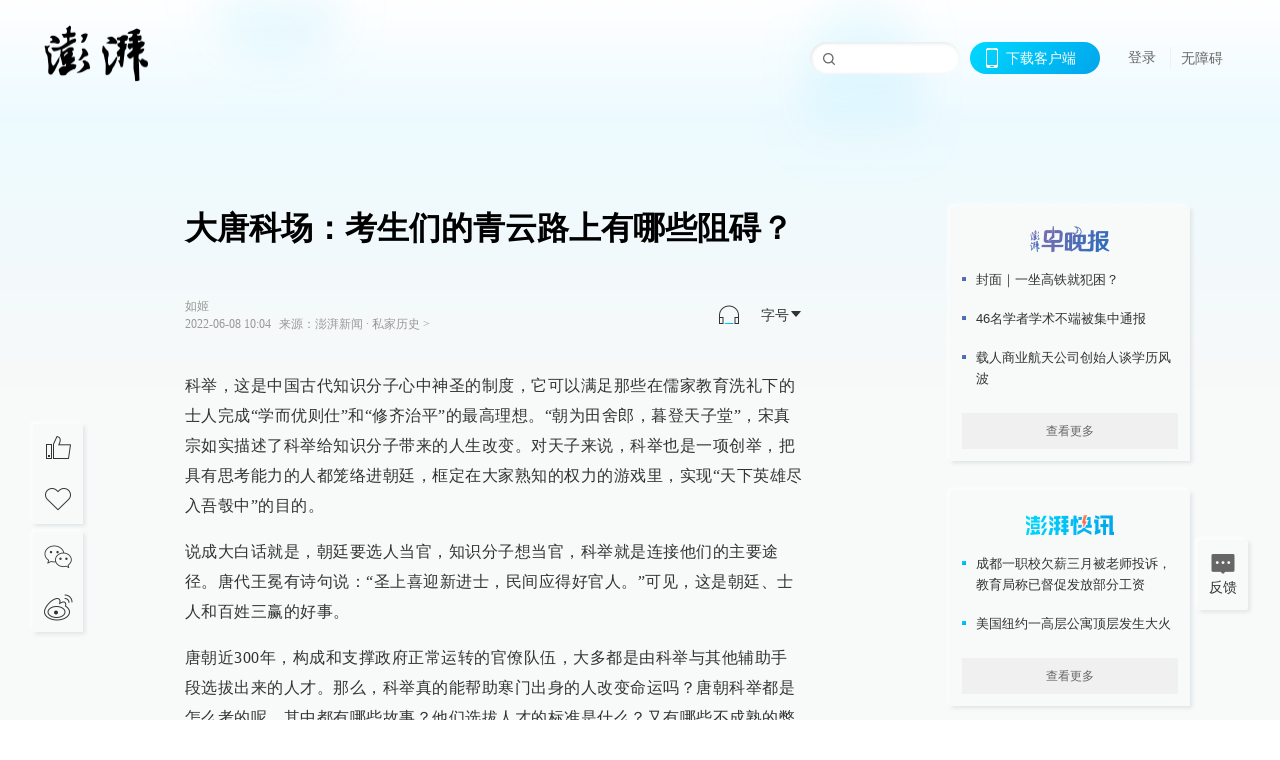

--- FILE ---
content_type: text/html; charset=utf-8
request_url: https://www.thepaper.cn/newsDetail_forward_18460915
body_size: 30279
content:
<!DOCTYPE html><html><head><meta charSet="utf-8"/><meta name="viewport" content="width=device-width"/><link rel="icon" href="/favicon.ico"/><title>大唐科场：考生们的青云路上有哪些阻碍？_私家历史_澎湃新闻-The Paper</title><meta name="robots" content="index,follow"/><meta name="description" content="科举，这是中国古代知识分子心中神圣的制度，它可以满足那些在儒家教育洗礼下的士人完成“学而优则仕”和“修齐治平”的最高理想。“朝为田舍郎，暮登天子堂”，宋真宗如实"/><meta property="og:title" content="大唐科场：考生们的青云路上有哪些阻碍？_私家历史_澎湃新闻-The Paper"/><meta property="og:description" content="科举，这是中国古代知识分子心中神圣的制度，它可以满足那些在儒家教育洗礼下的士人完成“学而优则仕”和“修齐治平”的最高理想。“朝为田舍郎，暮登天子堂”，宋真宗如实"/><meta property="keywords" content="科举,唐朝"/><meta name="next-head-count" content="9"/><script src="https://g.alicdn.com/AWSC/AWSC/awsc.js" defer=""></script><script defer="" type="text/javascript" src="/wza/aria.js?appid=7abb0bdd77acc1c9bf454c30409e9724" charSet="utf-8"></script><script defer="" src="/common/baseClick.js"></script><script>var _hmt = _hmt || [];
              (function() {
                var hm = document.createElement("script");
                hm.src = "//hm.baidu.com/hm.js?94a1e06bbce219d29285cee2e37d1d26";
                var s = document.getElementsByTagName("script")[0]; 
                s.parentNode.insertBefore(hm, s);
              })();</script><link rel="preload" href="/_next/static/css/pages/_app.2090ed8f.css" as="style"/><link rel="stylesheet" href="/_next/static/css/pages/_app.2090ed8f.css" data-n-g=""/><link rel="preload" href="/_next/static/css/3974.963c246a.css" as="style"/><link rel="stylesheet" href="/_next/static/css/3974.963c246a.css" data-n-p=""/><link rel="preload" href="/_next/static/css/812.13e9afac.css" as="style"/><link rel="stylesheet" href="/_next/static/css/812.13e9afac.css" data-n-p=""/><link rel="preload" href="/_next/static/css/2376.05632c47.css" as="style"/><link rel="stylesheet" href="/_next/static/css/2376.05632c47.css" data-n-p=""/><link rel="preload" href="/_next/static/css/5700.4d5bd225.css" as="style"/><link rel="stylesheet" href="/_next/static/css/5700.4d5bd225.css" data-n-p=""/><link rel="preload" href="/_next/static/css/3987.30927003.css" as="style"/><link rel="stylesheet" href="/_next/static/css/3987.30927003.css" data-n-p=""/><link rel="preload" href="/_next/static/css/117.d9fe7851.css" as="style"/><link rel="stylesheet" href="/_next/static/css/117.d9fe7851.css" data-n-p=""/><link rel="preload" href="/_next/static/css/9177.392cceb1.css" as="style"/><link rel="stylesheet" href="/_next/static/css/9177.392cceb1.css" data-n-p=""/><link rel="preload" href="/_next/static/css/2082.77876af6.css" as="style"/><link rel="stylesheet" href="/_next/static/css/2082.77876af6.css" data-n-p=""/><link rel="preload" href="/_next/static/css/4296.27eab07b.css" as="style"/><link rel="stylesheet" href="/_next/static/css/4296.27eab07b.css" data-n-p=""/><link rel="preload" href="/_next/static/css/7161.11a6b6fc.css" as="style"/><link rel="stylesheet" href="/_next/static/css/7161.11a6b6fc.css" data-n-p=""/><link rel="preload" href="/_next/static/css/pages/detail/%5Bid%5D.61415bb5.css" as="style"/><link rel="stylesheet" href="/_next/static/css/pages/detail/%5Bid%5D.61415bb5.css" data-n-p=""/><noscript data-n-css=""></noscript><script defer="" nomodule="" src="/_next/static/chunks/polyfills-42372ed130431b0a.js"></script><script src="/_next/static/chunks/webpack-1c4bf2cb3d49ecd6.js" defer=""></script><script src="/_next/static/chunks/framework-945b357d4a851f4b.js" defer=""></script><script src="/_next/static/chunks/main-89a081a232bc1775.js" defer=""></script><script src="/_next/static/chunks/pages/_app-c9c80c9f5b2534fd.js" defer=""></script><script src="/_next/static/chunks/37a763b4-6a6ff70e7db4e52d.js" defer=""></script><script src="/_next/static/chunks/6337-170e8ddfec148e23.js" defer=""></script><script src="/_next/static/chunks/8332-4bbffde1cb3f1740.js" defer=""></script><script src="/_next/static/chunks/9820-dc00c21bc0c956a6.js" defer=""></script><script src="/_next/static/chunks/2949-20180b2091a11e5d.js" defer=""></script><script src="/_next/static/chunks/2962-3b0ba8e9721889af.js" defer=""></script><script src="/_next/static/chunks/3974-025bcd0f4d91029b.js" defer=""></script><script src="/_next/static/chunks/660-4c14258cc3f07dbe.js" defer=""></script><script src="/_next/static/chunks/7034-3ae04b3fccb72348.js" defer=""></script><script src="/_next/static/chunks/2652-17ecbbd8cbb5008b.js" defer=""></script><script src="/_next/static/chunks/4955-69887bce2378cee8.js" defer=""></script><script src="/_next/static/chunks/2376-ce1480267066c421.js" defer=""></script><script src="/_next/static/chunks/5244-0115a091a44edd4e.js" defer=""></script><script src="/_next/static/chunks/618-91c8989d40418a77.js" defer=""></script><script src="/_next/static/chunks/8232-68382d5471071327.js" defer=""></script><script src="/_next/static/chunks/6083-e93d33174797dba0.js" defer=""></script><script src="/_next/static/chunks/3987-0eeaf2ae80988966.js" defer=""></script><script src="/_next/static/chunks/117-448086cce85470e2.js" defer=""></script><script src="/_next/static/chunks/2393-5852f6eaa489e7c1.js" defer=""></script><script src="/_next/static/chunks/2082-bed556fddaf992d7.js" defer=""></script><script src="/_next/static/chunks/4296-b166b31d0a664bb4.js" defer=""></script><script src="/_next/static/chunks/7161-6f5e964f62482f30.js" defer=""></script><script src="/_next/static/chunks/pages/detail/%5Bid%5D-39ca629820123fce.js" defer=""></script><script src="/_next/static/089e13c8211d55c51b064e0eedfe3decd740a7f2/_buildManifest.js" defer=""></script><script src="/_next/static/089e13c8211d55c51b064e0eedfe3decd740a7f2/_ssgManifest.js" defer=""></script></head><body><div id="__next"><main><div class="headerfixed__bM582"><div><div class=""><div class="header__dXrER"><div class="nav__WH9Ot"><div class="logo__clMn4"><a href="/"><img src="/_next/static/media/logo_light.4da59bed.png" alt="澎湃Logo"/></a></div><div class="navMenu__hUAOv" id="navMenu"><ul class="ulcontext__q1VwJ"><li class="" style="position:inherit"></li></ul></div><div class="loginMenu__w4mU0"><div class="searchInput__EMblL"><input class="ant-input search__hEmay" type="text" value=""/><span class="searchicon__wgzvZ"></span></div><div class="downapp__Lm7Hx" id="QRcode"><b>下载客户端</b></div><div class="menu__b38xf"><div class="nologin__LTIlW"><p tabindex="0">登录</p></div></div><div class="nozhangai__Q21kX"><a href="javascript:void(0)" onclick="aria.start()">无障碍</a></div></div></div></div></div></div></div><div class="wrapper__xsr0_"><ul class="ul__Zduyu"><li><span><span><div class="praise__dCgq6 praiseBox__qAWry"><div class="praiseIcon spirit__AzV7P"><span class="mymove__tFUJQ">+1</span></div><div class="praiseNum num__gTvmf"></div></div></span></span></li><li><span><span><div class="imgBox__XKRLP"><div><div class="collection__Ne4ma collection__WoHBT"></div></div></div></span></span></li></ul><ul class="ul__Zduyu"><li><span><span><div class="wecaht__IJoFR"></div></span></span></li><li><span><span><div class="weibo__DxUFj"></div></span></span></li></ul></div><div class="topPicImg__draYB" style="display:none"></div><div class="container__zfO7K normalContentWrap__i8VSb"><div class="leftcontent__XcRTe leftClass__m4gYo"><div class="wrap__hPMpF" style="padding-right:80px"><div class="wrapper__U7hc_"><h1 class="title__FIwxD">大唐科场：考生们的青云路上有哪些阻碍？</h1><div class="headerContent__AS6Ux"><div class="left__IlIiv"><div>如姬</div><div><div class="ant-space ant-space-horizontal ant-space-align-center"><div class="ant-space-item" style="margin-right:8px"><span>2022-06-08 10:04</span></div><div class="ant-space-item"><span>来源：<!-- -->澎湃新闻</span></div></div><span> ∙ </span><a target="_blank" href="/list_25457" class="inherit__fq4v_"><span>私家历史<!-- --> &gt;</span></a></div></div><div class="ant-space ant-space-horizontal ant-space-align-center right__om45Q"><div class="ant-space-item" style="margin-right:20px"><div class="audio__hAVkg"><audio src="https://audios.thepaper.cn/input/18460915_2022060909366fa40f11-93de-4db8-b683-b586c954f0cb.mp3" style="position:absolute;z-index:-9999;display:none;opacity:0;height:0;overflow:hidden" loop="" controls=""></audio></div></div><div class="ant-space-item"><div class="ant-dropdown-trigger box__uHNC_">字号<span role="img" aria-label="caret-down" class="anticon anticon-caret-down"><svg viewBox="0 0 1024 1024" focusable="false" data-icon="caret-down" width="1em" height="1em" fill="currentColor" aria-hidden="true"><path d="M840.4 300H183.6c-19.7 0-30.7 20.8-18.5 35l328.4 380.8c9.4 10.9 27.5 10.9 37 0L858.9 335c12.2-14.2 1.2-35-18.5-35z"></path></svg></span></div></div></div></div><div class="cententWrap__UojXm"><p>科举，这是中国古代知识分子心中神圣的制度，它可以满足那些在儒家教育洗礼下的士人完成“学而优则仕”和“修齐治平”的最高理想。“朝为田舍郎，暮登天子堂”，宋真宗如实描述了科举给知识分子带来的人生改变。对天子来说，科举也是一项创举，把具有思考能力的人都笼络进朝廷，框定在大家熟知的权力的游戏里，实现“天下英雄尽入吾彀中”的目的。</p><p>说成大白话就是，朝廷要选人当官，知识分子想当官，科举就是连接他们的主要途径。唐代王冕有诗句说：“圣上喜迎新进士，民间应得好官人。”可见，这是朝廷、士人和百姓三赢的好事。</p><p>唐朝近300年，构成和支撑政府正常运转的官僚队伍，大多都是由科举与其他辅助手段选拔出来的人才。那么，科举真的能帮助寒门出身的人改变命运吗？唐朝科举都是怎么考的呢，其中都有哪些故事？他们选拔人才的标准是什么？又有哪些不成熟的弊端？带着这些疑问，我们正式走进大唐的科场。</p><img alt="" style="width:600px;" loading="lazy" data-src="https://imagecloud.thepaper.cn/thepaper/image/199/472/124.jpeg" src="[data-uri]" data-imageid="199472124"><p class="image_desc">《妖猫传》中唐朝科举选拔的官员</p><p></p><p><span style="color:#e67e22;"><strong>一考再考——唐朝科举的不同之处</strong></span></p><p></p><p>电视剧中经常有这样的情节，某少年郎意气风发，状元及第，朝见天子，天子即刻封官，该人从此就成了朝廷的官员。他跨高头大马在京师的街道上徐徐而行，左右两边是开道的小吏和仪仗队，威风无比。这其实是宋朝及以后的科举。</p><p>在宋朝，一旦登科及第，就可以马上授予官职，而唐朝比这复杂多了。唐朝的举子科场及第以后，只是取得了授官的资格，想要得到官衔，还得枕戈再战，经过另一场考试的重重筛选——科举是由礼部主持的，科举及第以后的考试，则由吏部主持。</p><p>为什么搞得这么复杂呢？</p><p>这是唐朝对人才选拔的重视，也是他们在科举考场百态中总结出来的经验教训。</p><p>唐玄宗开元年间，有一个叫李昂的大才子通过科举状元及第，成功进入了官场。他被分配的官职是吏部考功员外郎，这个职位的主要工作，就是主持科举。开元二十四年（公元736），李昂接到任务，被任命为这年科考的主考官。由状元主持科举，一是榜样的力量，足够镇服其他考生，同时，他的才华也足以评判其他考生的水平。这个选拔人才的设定，可以说很完美了。然而，这年的科举考试还是出问题了。</p><p>李昂是个性情耿直的人，被委以重任后，他一门心思要为朝廷选拔一批优秀的基层干部，所以，他决定要纠一纠考场的不良风气。</p><p>最主要的，是名人请托现象。虽说当时也有往上追溯八代都是老百姓的清白人家，但大多数能读得起书，能通过知识改变命运的人，家里多少都还是有些文化底子的。所以，唐朝的考场里，许多考生都是朝中大人物的关系户。这样一来，主考官就迎来了一次狂风扑面的麻烦——大人物会以各种原因施加压力，干涉考试的结果。</p><p>比如，我们都知道的，鼎鼎大名的诗佛王维之所以科举入榜，也是凭借了岐王李隆范和玉真公主的推荐。王维的才华是毋庸置疑的，他能及第，不能说其中有水分，所以玉真公主对这次考试的干涉，只能算是举荐，并不是乱来，但有些人的推荐，就纯粹是以权力干涉正常科考秩序了。</p><p>唐朝著名宰相、文学家权德舆当考官那年，就有个公子王孙来找他了。这个人是道王李元庆的玄孙，叫李实，当时的德宗皇帝很喜欢他，所以，他日常都是一副豪横做派。听说权德舆拿到学子们的“生杀”大权，李实就来吩咐了，列了几个人，让他到时候关照一下。权德舆没搭理李实，他的关系户，一个都没选上。第二年，权德舆继续当主考官，李实又来了。这一次他很不客气，拿出一份20人的名单，让权德舆就按这个选人，而且，名次也要按他排好的。不仅如此，李实还送上一段威胁：“可以此第之，不尔，必出外官，悔无及也。”</p><p>权德舆也是个忠介的人，再次选择了无视李实。好在，这场考试之后，德宗去世，唐顺宗即位，为了进行著名的“永贞革新”，新帝的领导班子大刀阔斧，先一脚把李实给贬出去了，这才保障了权德舆的安全。</p><p>这种请托的风气，在李昂的时代也是蔚然成风。为了不让别人干涉自己的判断，李昂找到举子们率先进行了一顿讲话，意思是，让大家都别搞那么多花样，安心考试，以才华摘得第一春。大家听了训诫，心里都很忐忑，可让李昂没想到的是，很快就轮到他忐忑了。下班回家后，老丈人跑来谈话，中心思想是，这次的考生里有个叫李权的人，是自己的老邻居，可以走走人情路线，让他高中。</p><p>李昂的怒气值瞬间被点满，别人还没来，没想到自己的岳父先被攻陷了。处理不好岳父的关系户，也许会引发妻子的不满，最后造成家庭的矛盾。怎么办呢？李昂把这一切的怨气，都归结了李权身上。转身回到贡院再次召大家谈话，特别点名批评了李权。李权也很莫名，自己并没有跟老邻居求关系啊，一定是家里人暗中嘱托的，赶紧撇清关系。李昂怒气未消，决定继续整一整李权，杀鸡儆猴。于是，李昂拿出李权的作品，仔细找茬，还把大伙儿都叫来围观。</p><p>如此一来，李权也心存不满，他决定和主考官死磕一次。唐朝科场著名的“二李争讼”就这么开始了。</p><p>李权决定罗织文字狱，从李昂以往的作品里仔细找纰漏。这一找，还真有可以被放大找茬的句子。李昂曾有一句诗“耳临清渭洗，心向白云闲”，洗耳朵，是借用了上古隐士许由的典故。当初，尧帝年纪大了，想把天下让给许由，许由听了很不乐意，还跑去河边洗洗耳朵，感觉刚才那话让耳朵受到了伤害。李昂想借这个典故表示自己很淡泊，李权却解读出来了另一层意思，质问李昂，你自比许由，明皇陛下老了吗？他说了要把天下让给你了吗？</p><p>这一顶巨型大帽扔下来，李昂哪里接得住。俩人的矛盾在科场里白热化，终于捅到宰相那里去了。李权当然没有得到什么好处，被下了狱，李昂呢？没有处罚，但朝廷自此改了一个规制：主持科举的吏部考功员外郎官职太小，才六品，压不住那么多士人，于是，改由礼部来管科举的事。同样在尚书省之下的礼部本身并不大于吏部，但这次改革后，礼部派出了侍郎来主管科考。而礼部侍郎是正四品官。</p><p>由此，唐朝廷的这个人力资源部，即由礼部和吏部两个部门组成。礼部管考试的事，相当于拿到入门券，吏部则考核该怎么当官的具体细则，通过考试，才可以被授予官职。相当于对朝廷和百姓都有一个双重保护，算是很严谨了。</p><p>除了每年正常举行的科举，唐朝还有一种由皇帝下诏开设的制举，这是为选拔专门的人才而设的。制举的时间不定，内容不定，由皇帝出题。即使进士及第已经当了官的人，也可以参加这种制科，比如白居易就是在当了官以后，又参加了某一年的制科，叫才识兼茂明于体用科。这相当于拿到双学位，主要是给自己贴金的。</p><p><span style="color:#e67e22;"><strong>层层过筛——大唐科场考什么？</strong></span></p><p>那么，唐朝的科考都考哪些内容呢？</p><p>其实，唐朝的科举考试科目是很多的，总共有秀才、明经、俊士、进士、明法、明字、明算、一史、三史、开元礼、道举、童子，等等科目，每个科目的考题都不一样。</p><p>秀才科最难考，所以在贞观以后，基本没人报名，也就自动废止了。明法、书、算都是专业技术，也不怎么被大家重视。最后，就剩下明经和进士两科报考的人最多。</p><p>唐朝知识分子圈又有一句经验之谈：“三十老明经，五十少进士”，意思是，三十岁考上明经都很老了，而五十岁考中进士科，都算年轻的。这也不算夸张，那位写下“春风得意马蹄疾，一日看尽长安花”的孟郊，就是在慈母一年又一年的手中线下，于46岁才进士及第的。而他真正拿到官位，也到了50岁。</p><p>明经科相对容易，也是事实，比如写“曾经沧海难为水，除却巫山不是云”的大才子元稹，就是15岁考上的明经科。这么看来，如果我们穿越到唐朝，是不是也可以通过明经科去混个官当当呢？</p><p>诚实地说，还是有点难。我们来看看这两科到底考些什么内容。</p><img alt="" style="width:600px;" loading="lazy" data-src="https://imagecloud.thepaper.cn/thepaper/image/199/472/31.jpeg" src="[data-uri]" data-imageid="199472031"><p class="image_desc">《长安十二时辰》中的唐朝官员</p><p></p><p>无论是进士还是明经科，他们的考试都分为三场，明经科的第一场考试内容为“帖经”。所谓“帖经，”按《通典·选举三》记载：“帖经者，以所习经，掩其两端，中间开唯一行，裁纸为帖。”其实就是现在的填空题，写一半，留一部分给你填，考记忆力的。所贴的经文，可不是什么《金刚经》《四十二章经》，而是古代儒家的经典，有大经《礼记》或《左传》，还有《孝经》《论语》《尔雅》等。大经是二选一考其中一部，其他的几本则全部要考。每部经书考十条内容，要答对五条以上才算通过。</p><p></p><p>这么说还是有点官方和抽象，我们具体实测一下，从《左传》里出两道题：</p><p>公将战，曹刿请见，_______________________。（节选《曹刿论战》）</p><p>遂置姜氏于城颍，而誓之曰：“___________________”既而悔之。（节选《郑伯克段于鄢》）</p><p>如果连第一关的这种基础题都脑袋一片空白，那么，科举这条路，你是走不通了。</p><p>明经科的第二场考试叫“墨义”，简单说，就是让你口头解释经典句子的意思。十条能答对六条，就算通过。如果连《论语》里简单的“为政以德，譬如北辰，居其所而众星共之”“己欲立而立人，己欲达而达人”都翻译不好，解释不出有效的意思，就别出来混了。</p><p>以上两场，还算是明经科里最简单的，第三场考试，就不是靠记忆力，而是真才实学，要考对朝政和天下局势的认识了。这个考试叫“答时务策”，总共有三道题。所谓时务，要看当时天下最焦虑的情况是什么，比方说，房价这么高怎么办？安史之乱以后，怎么恢复天下秩序？大唐财政部门困难，怎么增加国库收入，减少不必要的开支等。答时务策是科考里最务实的一项，能选出有思想有能力的人，增加大唐的实干型人才。而这种问题，不是日常积极关心天下民心大计的士人，是很难说出什么解决之道的。</p><p>看了明经科这三场考试，有没有把你劝退？明经科都这么难了，进士科岂不是让人只能望而却步？</p><p>进士科的第一项考试也要帖经，毕竟，中国古代的官学一直是儒学，儒家的经典，教人为人处世的原则这一大背景不能忘。进士科也要帖一部大经，另外再加一部《尔雅》。由于进士科主要不在经文上，所以，十条里面能答对四条的就算通过。</p><p>进士科第二场就没那么简单了，要作文章和诗赋。注意，是文章、诗和赋各一篇。诗是唐朝人最擅长的，赋是汉代流行的文体。这三篇，都是命题作文，由主考官设定一个主题，考生们需要根据主题进行创作，诗需要押什么韵，都有明确限定。这种诗赋，被闻一多先生戏称为“戴着镣铐跳舞”。</p><p>在这各种限制之下，还有人能作出好诗吗？还真有。</p><p>唐代钱起参加科举考试那年，当时的考题叫“湘灵鼓瑟”。那会儿主考官出题，也要彰显胸中文墨，都得从古代的经典中截取题目，“湘灵鼓瑟”就选自《楚辞·远游》的“使湘灵鼓瑟兮，令海若舞冯夷”。这次考试，主考官还要求，得押“青”字的韵，诗中还要有青字出现。押韵对钱起来说不算难事，在这个基础上，他写出了一句千古名句“曲终人不见，江上数峰青”。由此，钱起一战成名。</p><p>如果自认为写不出这种流传千古的名句，对考进士科这种千军万马过独木桥的活动，还是及早勒马为好。</p><p>赋是比诗更难写的文体，给你个天花板参考一下，屈原的《离骚》，就是著名的“骚赋”。你能写得出“惟草木之零落兮，恐美人之迟暮”吗？能“长太息以掩涕兮，哀民生之多艰”吗？到后面，赋的写作规范更多，变成了四六骈文，各种辞藻和工整的对仗，我们就是搜肠刮肚，也不一定写得出来一句佳句。试想一下，如果你参加科举，遇到写《滕王阁序》的王勃，一看他的四六句：“落霞与孤鹜齐飞，秋水共长天一色。渔舟唱晚，响穷彭蠡之滨，雁阵惊寒，声断衡阳之浦。”是不是只想举手投降？</p><p>如果有人自信满满，认为诗词歌赋都难不倒自己，那么，接下来就要进入策论了。进士科的策论要考五条，明经科虽然也考策论，但他们不算专业的，只要回答得“粗通文理”就可以被录取，进士科就不一样了。唐代关中粮食运输困难你不说出个子丑寅卯的解决方案，安史之乱之后怎么面对藩镇林立的局面，没有想法，就很难实现蟾宫折桂。</p><p>如果你着实是个大才，闯过了前面的重重难关，获得了进士及第的荣誉，第三年，你才能参加吏部的铨试。吏部考试考哪些呢？</p><p>“身、言、书、判”四个方面。身，就是看长相和外形，著名花间派词人温庭筠怎么也考不上，很可能跟他长得能吓哭小孩有关；言要看言谈举止，回答问题时，大唐官话讲得标不标准等等；书就是书法，当时用毛笔写字，只要是文学出身，就没有写不出一手好字的。所以，中国古代官场才出了那么多被后代誉为书法家的人；判是判案子，要会写案情的经过，案件的结论等。所以，吏部的考试科目又叫：博学鸿词科、书判拔萃科、平判入等科等等。别以为通过了科举，吏部就是走个过场，被我们现在称为“千古文章”大家的韩愈，就曾三次被吏部筛选下来。</p><p>过了吏部的考试之后，那些进士及第的人才能拿到具体的官职。因为进士科比明经科难考很多，所以，在授官的时候，进士及第的人通常起点要高一点，算是当时的“学历鄙视链”。元稹因为是以明经进入官场的，据说还因此被诗鬼李贺鄙视过。</p><p>前面说过，除了常科，唐朝还设置了制科，针对性选拔人才。制科的考试科目有：志烈秋霜科，武足安边科，下笔成章科、洞明韬略运筹决胜科、才膺管乐科，直言极谏科，文辞雅丽科，博学宏词科、才识兼茂明于体用科，等等。听这些名称，你大概就能了解他们各科所需要什么类型的人才。比如博学鸿词科，选的都是一些擅长写文章的人，做皇帝的文学顾问；武足安边科，选的就是边关型人才；直言极谏科，就是选一些吃了熊心豹子胆的人，让他们对皇帝和朝廷的政策提各种建议。在这个官位上，最著名的是魏征，随后的白居易和杜甫也都曾担任过个官职。</p><p>这么看下来，唐朝的科举制似乎很完备了，什么类型的人才都能通过科举和制举被笼络进官方的大网中。可以算得上“野无遗贤”了。事实真是如此吗？</p><p><span style="color:#e67e22;"><strong>唐朝科举的弊端</strong></span></p><p>除了科举，唐朝还有一些其他的当官途径，比如，通过门荫和荐举。门荫，就是祖上或父辈为朝廷做出过重大贡献，所以，他的子孙也可以进入仕途。别小看这一点，如果你以为，祖上阔过的家族，后代可能都是纨绔子弟，那就大错特错了。古代是宗族社会，一个大家族里，不仅十分重视家族子弟的学识培养，道德品行方面，也有着严格要求。著名的《颜氏家训》就是典型例子。这些大家族都有着主体的核心价值观，累世的目的，都是培养经世济民的人才，为家族争光，为国家蜡炬成灰。比如，中唐著名的实干型宰相李德裕，就从没参加过科举，他是以门荫进入官场的——他爸爸李吉甫是唐宪宗时期的宰相，爷爷李栖筠是唐代宗时的御史大夫。</p><p>此外还有一种荐举。荐举的历史悠久，通过有名气和德望的人推荐，选拔人才。这是一种信任游戏。如果你信任某人的人品和眼光，他所推崇的人，自然也会高看一眼。比如，你喜欢李白，李白说孟浩然很了不起，自然，孟浩然也就进入了你心中。然而，荐举的弊端早在汉代就存在了，一来，所谓知人知面不知心，对一个人的认识，很多时候只是这个人愿意让你看到的一面；二来，因为荐举消耗的是面子，在人情社会的古代，这种熟人和面子的维护，必定会阻碍正确的判断，影响科举的公平和公正性。</p><p>唐朝的科举考试中，就是荐举成风的。</p><img alt="" style="width:600px;" loading="lazy" data-src="https://imagecloud.thepaper.cn/thepaper/image/199/471/715.jpg" src="[data-uri]" data-imageid="199471715"><p class="image_desc">韩愈</p><p></p><p>前面我们说过王维的例子，其实，在整个唐朝，因为荐举才走进仕途的大名人，不胜枚举。大文豪韩愈，就是通过梁肃找的关系——请兵部侍郎陆贽举荐，才进士及第；被称为“小李杜”的李商隐，也是通过好友令狐绹在主考官面前提了三次名字，才考上进士；再看杜牧，他是因为一篇著名的《阿房宫赋》，被古道热肠的太学博士吴武陵强行荐举给了主考官崔郾，在还没考试之前，就给他定下了那一科的第五名。为什么排名第五呢？前面四个，都被其他关系户安排好了……</p><p></p><p>韩愈自己考上以后，也想帮别人，某年，还是那位权德舆当主考官，韩愈想举荐，但自己当时人微言轻说不上话，就去找陆傪推荐，因为陆傪和权德舆是20年的莫逆之交。大唐宗室的李实威逼权德舆，耿介的权德舆“威武不能屈”，完全不为所动，这次怎么样呢？韩愈一口气推荐了10个人，录取了6个！</p><p>因为私人关系而喜提状元头衔的不知名举子，也比比皆是。</p><p>唐代笔记小说《芝田录》记载，有一个叫崔蠡的官员，日常为官很清贫，所以家里没什么余粮。后来，他母亲去世，崔蠡都没钱给个体面的下葬。有一个崔姓的富家学子得知情况后，决定出手帮一帮他。崔生主动来到崔蠡家，借着都姓崔的由头，自认是孙侄晚辈，愿意出钱300万资助他帮太夫人下葬。崔蠡虽然婉拒了崔生的好意，但三年后，崔蠡守孝完毕，担任主考官，而这位崔生正巧这一年参加科举考试。于是，崔蠡大笔一挥，崔生状元及第。其他的考生不服气了，要说崔生能考中，我们也没意见，可是凭什么他就能得第一名呢？崔蠡也毫不掩饰，“崔某故是及第人，但状元，是某私恩所致尔。”这状元，是我送的人情。</p><p>这种情形在唐朝政府是尽人皆知的秘密，由此，唐朝又出了一条完善科举的附加制度——主考官选定成绩后，还要拿给宰相审核一下。可这样也保不住有人偏私。</p><p>《太平广记·贡举五》记载，一向正直不偏私的李德裕，也有这样一次私行。那一年，主考官王起判断完试卷后，拿给李德裕看，问他还有什么意见没。李德裕扫视一遍说：“安用问所欲，如卢肇、丁稜、姚鹄，岂不可与及第耶。”好吧，王起接到指令，回去改名次去了，按宰相所提的顺序，排列这次科考的成绩。</p><p>那么，李德裕和卢肇是什么关系呢？当初，李德裕因为官场党争被贬宜春，所有人都怕跟他粘上关系，不敢靠近，而宜春正是卢肇的老家。卢肇没有那么多想法，他把李德裕当一个文学大家来对待，亲自登门请他指导自己写作。这不免让李德裕在一片萧杀中感受到了一丝温暖。一来二去，俩人就成了朋友。因此，李德裕回潮当宰相后，碰到卢肇考试，他自然要帮扶一把。</p><p>这样充斥着不正之风的考试，很难说都是徇私舞弊，没有选出真正的人才，但它确实在一定程度上阻碍了其他寒门子弟，毫无关系的人的仕途之路。比如王维和李商隐如果没有其他人的帮助，很可能一生都无法进士及第。而在这种考场风气下，被掩埋和隐藏的，只能是更多不知名的王维和李商隐。</p><p>除了个人关系，唐朝的科考，还有很多问题。比如，进士科的考试中，赋作通常只能写点歌功颂德的句子，长此以往，判卷的老师也很审美疲劳，于是开始敷衍了事。柳宗元发现这种情况：“读不能十一，即偃仰疲耗，目眩不能欲视，心废而不欲营。”改卷子的时候，主考官根本不会仔细阅卷，读了不到十分之一，就头疼得不想再看，由此，也容易遗漏人才。</p><p>比如有个叫李程的考生，他参加科举的那年，赋题叫《日五色赋》。以他的才华，进士及第自然是没问题的，可放榜出来以后，他却名落孙山。他遇到了一位喜欢奖励后进的人，名叫杨于陵。杨于陵手抄了一份李程的考卷，主动去找这一届主管考吕渭，让他当场阅读，当场批改。吕渭看完以后忍不住称赞，确实不错。于是杨于陵顺势问，如果考场上有这张卷子你怎么办？最终，吕渭重新找到卷子，一一核对，果然发现了李程的答卷，这才重新改判，将李程录取。</p><p>可是，并不是每个人都能有幸遇到杨于陵，唐朝每年参加科考的人数不在少数，但录取率却极低，这里面，有多少人前赴后继地成了关系户和阅卷老师粗心的炮灰呢？他们中的不少人，都没能留下姓名，有些愤恨不平之下，或许也留下了一两句伤心的句子，“年年下第东归去，羞见长安旧主人”“花繁柳暗九门深，对饮悲歌泪满襟”，别人及第热闹，一日看尽长安花，他们自己抱着自己，偷偷地抹一抹男儿泪，挥一挥衣袖，继续在科场里消耗半生。</p><p>由此可见，科举不仅是考生们的伤心事和龙门，对朝廷来说，科举也并没能从正面改变唐朝社会的架构。贵族和关系户，以及一系列不公平的操作，始终充斥其间。黑色幽默的是，到了唐末，一位在考场多次失利的考生，一怒之下写下“待到来年九月八，我花开后百花杀。冲天香阵透长安，满城尽带黄金甲”的豪句，之后，这位对朝廷失望至极的黄巢宣布造反，唐朝也由此进入了生命的倒计时。</p></div><ul class="listWrap__kOJf4"></ul><div><div class="copyrightBox__I1jQA"><div class="ant-space ant-space-horizontal ant-space-align-center"><div class="ant-space-item" style="margin-right:8px"><span>责任编辑：<!-- -->于淑娟</span></div><div class="ant-space-item" style="margin-right:8px"></div><div class="ant-space-item"><span>校对：<!-- -->刘威</span></div></div><div><div class="ant-space ant-space-horizontal ant-space-align-center"><div class="ant-space-item" style="margin-right:12px"><span>澎湃新闻报料：021-962866</span></div><div class="ant-space-item"><span>澎湃新闻，未经授权不得转载</span></div></div></div></div><div class="bottomBox__felrQ"><div class="ant-space ant-space-horizontal ant-space-align-center"><div class="ant-space-item" style="margin-right:24px"><div class="praise__dCgq6"><div class="praiseIcon spirit__AzV7P"><span class="mymove__tFUJQ">+1</span></div><div class="praiseNum num__gTvmf"></div></div></div><div class="ant-space-item"><div><div class="collection__Ne4ma collection__XJr9J">收藏</div></div></div></div><a target="_blank" href="/feedbackPage" class="inherit__fq4v_"><div class="commonCursor">我要举报</div></a></div></div></div></div><div class="recommendsWrap__qarPN" style="margin-left:0"><div class="rightLayout__xHtFY horizontal__wh7wy undefined light__TTzHn customScrollbar"><div class="tags__t0juk"><a target="_blank" href="/tag/115542" class="inherit__fq4v_ tagA__y3d0W"><span class="tag__MoVAJ commonCursor">#<!-- -->科举</span></a><a target="_blank" href="/tag/34386" class="inherit__fq4v_ tagA__y3d0W"><span class="tag__MoVAJ commonCursor">#<!-- -->唐朝</span></a></div></div></div></div><div class="content__H_J57"><div class="banner__JnsTp"><div class="rt_ad" id="rt_ad"></div></div><div class="commonsider__BzNmZ"><div class="mdCard"><div class="ppreport__FKc19 zwb__YRUIO"><div class="reporttop__SBXrm"><img src="/_next/static/media/pp_report.644295c3.png"/></div><div class="content__H_J57"><ul></ul><button>查看更多</button></div></div></div><div class="mdCard"><div class="ppreport__FKc19 caixun__HL7nD"><div class="moneytop__u8WDb"><img src="/_next/static/media/logo_kuaixun.d8f19ada.png"/></div><div class="content__H_J57"><ul></ul><button>查看更多</button></div></div></div><div class="mdCard"><div class="ppreport__FKc19 crossword__KtBgX"><div class="moneytop__u8WDb"><img src="/_next/static/media/logo_104x44_tianzi_white@2x.b88d1296.png"/></div><div class="content__H_J57"><ul></ul><button>开始答题</button></div></div></div><div class="ppreport__FKc19 notranstion__XAtfz"><div class="rebangtop__q0Lzc"><img src="/_next/static/media/logo_rebang.f9ee1ca1.png"/></div><div class="content__H_J57"><ul></ul></div></div><div class="se_ad" id="rt_ad1"></div><div class="handpick__UashQ" style="box-shadow:2px 2px 4px 0px #DEE4E6, -2px -2px 4px 0px #FFFFFF"><div class="handpick_top__XAAfk"><img src="/_next/static/media/logo_bjjx.667644a5.png"/></div><div class="handpick_content__ZKMJ4"><div class="content__H_J57"></div><div style="background:#F0F0F0" class="look_more__zrPEC"><span style="color:#666">查看更多</span></div></div></div><div><div class="connent__RH3Ju"><div class="vcode__blmsa"><img src="/_next/static/media/scalecode.ed629179.png"/><h4><b>扫码下载</b><b>澎湃新闻客户端</b></h4></div><div class="links__ArOwl"><p><a href="https://m.thepaper.cn/download?id=2" target="_blank">Android版</a></p><p><a href="https://apps.apple.com/cn/app/id878962716?mt=8" target="_blank">iPhone版</a></p><p><a href="https://apps.apple.com/cn/app/id986646876?mt=8" target="_blank">iPad版</a></p></div></div></div><div class="content__lGEPO"><div class="maxwidth__X6YpT"><div id="juzhen" class="ant-row card" style="margin-left:-5px;margin-right:-5px"><div style="padding-left:5px;padding-right:5px" class="ant-col ant-col-6"><a>关于澎湃</a></div><div style="padding-left:5px;padding-right:5px" class="ant-col ant-col-6"><a>加入澎湃</a></div><div style="padding-left:5px;padding-right:5px" class="ant-col ant-col-6"><a>联系我们</a></div><div style="padding-left:5px;padding-right:5px" class="ant-col ant-col-6"><a>广告合作</a></div><div style="padding-left:5px;padding-right:5px" class="ant-col ant-col-6"><a>法律声明</a></div><div style="padding-left:5px;padding-right:5px" class="ant-col ant-col-6"><a>隐私政策</a></div><div id="ppjuzhen" style="padding-left:5px;padding-right:5px" class="ant-col ant-col-6"><div class="juzhencontent__ck6J7"><span class="cursor__imSyE">澎湃矩阵</span><ul class="juzhenul__g60RQ"><li><a target="_blank" rel="noopener noreferrer" href="https://weibo.com/thepapernewsapp">澎湃新闻微博</a></li><li class="wechartcontent__bVuA1"><span>澎湃新闻公众号</span><div class="wechat__rPccb"><img src="/_next/static/media/wechat.ebe50fdd.png"/></div></li><li><a target="_blank" rel="noopener noreferrer" href="https://www.douyin.com/user/MS4wLjABAAAAzMDwcAi4v-kdwAGtt9Ni1jfE0hV9-TiUVlNLX7mb9Hw">澎湃新闻抖音号</a></li><li></li><li><a target="_blank" href="https://www.pai-tech.net/">派生万物开放平台</a></li><li><a target="_blank" rel="noopener noreferrer" href="https://www.ipshanghai.cn">IP SHANGHAI</a></li><li><a target="_blank" rel="noopener noreferrer" href="https://www.sixthtone.com">SIXTH TONE</a></li></ul></div></div><div id="ppbaoliao" style="padding-left:5px;padding-right:5px" class="ant-col ant-col-6"><div class="juzhencontent__ck6J7"><span class="cursor__imSyE">新闻报料</span><ul class="juzhenul__g60RQ baoliaoul__rJkZH"><li class="noCursor___DsZL"><span>报料热线: 021-962866</span></li><li><a href="mailto:news@thepaper.cn"><span>报料邮箱: news@thepaper.cn</span></a></li></ul></div></div></div></div></div><div class="beian__AMcCz"><p><a href="https://beian.miit.gov.cn" target="_blank">沪ICP备14003370号</a></p><p><a href="https://www.beian.gov.cn/portal/registerSystemInfo?recordcode=31010602000299" target="_blank">沪公网安备31010602000299号</a></p><p>互联网新闻信息服务许可证：31120170006</p><p>增值电信业务经营许可证：沪B2-2017116</p><p>© 2014-<!-- -->2026<!-- --> 上海东方报业有限公司</p></div><div class="renzheng__e4Lym"><div><a target="cyxyv" href="https://v.yunaq.com/certificate?domain=www.thepaper.cn&amp;from=label&amp;code=90030"><img src="/_next/static/media/label_sm_90030.2e849b63.png" alt=""/></a></div><div><img src="/_next/static/media/wuzhangai.a66118af.png" alt=""/></div></div></div></div></div><div class="light__DLlgX"><div class="feedBack__fy2X8"><span class="feedIcon__RRO5K"></span><span>反馈</span></div><div class="backtop__I9kSi"><div duration="0" class="ant-back-top"></div></div></div></main></div><script id="__NEXT_DATA__" type="application/json">{"props":{"pageProps":{"contId":"18460915","detailData":{"contType":0,"contentDetail":{"contId":18460915,"name":"大唐科场：考生们的青云路上有哪些阻碍？","summary":"科举，这是中国古代知识分子心中神圣的制度，它可以满足那些在儒家教育洗礼下的士人完成“学而优则仕”和“修齐治平”的最高理想。“朝为田舍郎，暮登天子堂”，宋真宗如实","originalFlag":"1","author":"如姬","hideVideoFlag":false,"source":"澎湃新闻","contType":0,"pubTime":"2022-06-08 10:04","publishTime":1654653879200,"nodeInfo":{"nodeId":25457,"name":"私家历史","desc":"发现历史之美","pic":"https://image.thepaper.cn/depository/image/4/158/107.png","nodeType":0,"channelType":0,"forwordType":22,"forwardType":"1","parentId":25389,"bigDataCode":"sjls","isOrder":"0","shareName":"私家历史","nickName":"","publishTime":1594870863000,"mobForwardType":"22","summarize":"一切历史都是当代史，一切历史都是思想史。我们从网络、出版、纸媒和线下沙龙等路径全方位出发，打造中国最具现实关怀和国际视野的历史平台。","showSpecialBanner":false,"showSpecialTopDesc":false,"topBarTypeCustomColor":false,"showVideoBottomRightBtn":false},"closePraise":"0","checkUser":"刘威","imageEditor":"","responEditor":"于淑娟","closeFrontComment":false,"isPublished":false,"content":"\u003cp\u003e科举，这是中国古代知识分子心中神圣的制度，它可以满足那些在儒家教育洗礼下的士人完成“学而优则仕”和“修齐治平”的最高理想。“朝为田舍郎，暮登天子堂”，宋真宗如实描述了科举给知识分子带来的人生改变。对天子来说，科举也是一项创举，把具有思考能力的人都笼络进朝廷，框定在大家熟知的权力的游戏里，实现“天下英雄尽入吾彀中”的目的。\u003c/p\u003e\u003cp\u003e说成大白话就是，朝廷要选人当官，知识分子想当官，科举就是连接他们的主要途径。唐代王冕有诗句说：“圣上喜迎新进士，民间应得好官人。”可见，这是朝廷、士人和百姓三赢的好事。\u003c/p\u003e\u003cp\u003e唐朝近300年，构成和支撑政府正常运转的官僚队伍，大多都是由科举与其他辅助手段选拔出来的人才。那么，科举真的能帮助寒门出身的人改变命运吗？唐朝科举都是怎么考的呢，其中都有哪些故事？他们选拔人才的标准是什么？又有哪些不成熟的弊端？带着这些疑问，我们正式走进大唐的科场。\u003c/p\u003e\u003cimg alt=\"\" style=\"width:600px;\" src=\"https://imagecloud.thepaper.cn/thepaper/image/199/472/124.jpeg\" data-imageid=\"199472124\"\u003e\u003cp class=\"image_desc\"\u003e《妖猫传》中唐朝科举选拔的官员\u003c/p\u003e\u003cp\u003e\u003c/p\u003e\u003cp\u003e\u003cspan style=\"color:#e67e22;\"\u003e\u003cstrong\u003e一考再考——唐朝科举的不同之处\u003c/strong\u003e\u003c/span\u003e\u003c/p\u003e\u003cp\u003e\u003c/p\u003e\u003cp\u003e电视剧中经常有这样的情节，某少年郎意气风发，状元及第，朝见天子，天子即刻封官，该人从此就成了朝廷的官员。他跨高头大马在京师的街道上徐徐而行，左右两边是开道的小吏和仪仗队，威风无比。这其实是宋朝及以后的科举。\u003c/p\u003e\u003cp\u003e在宋朝，一旦登科及第，就可以马上授予官职，而唐朝比这复杂多了。唐朝的举子科场及第以后，只是取得了授官的资格，想要得到官衔，还得枕戈再战，经过另一场考试的重重筛选——科举是由礼部主持的，科举及第以后的考试，则由吏部主持。\u003c/p\u003e\u003cp\u003e为什么搞得这么复杂呢？\u003c/p\u003e\u003cp\u003e这是唐朝对人才选拔的重视，也是他们在科举考场百态中总结出来的经验教训。\u003c/p\u003e\u003cp\u003e唐玄宗开元年间，有一个叫李昂的大才子通过科举状元及第，成功进入了官场。他被分配的官职是吏部考功员外郎，这个职位的主要工作，就是主持科举。开元二十四年（公元736），李昂接到任务，被任命为这年科考的主考官。由状元主持科举，一是榜样的力量，足够镇服其他考生，同时，他的才华也足以评判其他考生的水平。这个选拔人才的设定，可以说很完美了。然而，这年的科举考试还是出问题了。\u003c/p\u003e\u003cp\u003e李昂是个性情耿直的人，被委以重任后，他一门心思要为朝廷选拔一批优秀的基层干部，所以，他决定要纠一纠考场的不良风气。\u003c/p\u003e\u003cp\u003e最主要的，是名人请托现象。虽说当时也有往上追溯八代都是老百姓的清白人家，但大多数能读得起书，能通过知识改变命运的人，家里多少都还是有些文化底子的。所以，唐朝的考场里，许多考生都是朝中大人物的关系户。这样一来，主考官就迎来了一次狂风扑面的麻烦——大人物会以各种原因施加压力，干涉考试的结果。\u003c/p\u003e\u003cp\u003e比如，我们都知道的，鼎鼎大名的诗佛王维之所以科举入榜，也是凭借了岐王李隆范和玉真公主的推荐。王维的才华是毋庸置疑的，他能及第，不能说其中有水分，所以玉真公主对这次考试的干涉，只能算是举荐，并不是乱来，但有些人的推荐，就纯粹是以权力干涉正常科考秩序了。\u003c/p\u003e\u003cp\u003e唐朝著名宰相、文学家权德舆当考官那年，就有个公子王孙来找他了。这个人是道王李元庆的玄孙，叫李实，当时的德宗皇帝很喜欢他，所以，他日常都是一副豪横做派。听说权德舆拿到学子们的“生杀”大权，李实就来吩咐了，列了几个人，让他到时候关照一下。权德舆没搭理李实，他的关系户，一个都没选上。第二年，权德舆继续当主考官，李实又来了。这一次他很不客气，拿出一份20人的名单，让权德舆就按这个选人，而且，名次也要按他排好的。不仅如此，李实还送上一段威胁：“可以此第之，不尔，必出外官，悔无及也。”\u003c/p\u003e\u003cp\u003e权德舆也是个忠介的人，再次选择了无视李实。好在，这场考试之后，德宗去世，唐顺宗即位，为了进行著名的“永贞革新”，新帝的领导班子大刀阔斧，先一脚把李实给贬出去了，这才保障了权德舆的安全。\u003c/p\u003e\u003cp\u003e这种请托的风气，在李昂的时代也是蔚然成风。为了不让别人干涉自己的判断，李昂找到举子们率先进行了一顿讲话，意思是，让大家都别搞那么多花样，安心考试，以才华摘得第一春。大家听了训诫，心里都很忐忑，可让李昂没想到的是，很快就轮到他忐忑了。下班回家后，老丈人跑来谈话，中心思想是，这次的考生里有个叫李权的人，是自己的老邻居，可以走走人情路线，让他高中。\u003c/p\u003e\u003cp\u003e李昂的怒气值瞬间被点满，别人还没来，没想到自己的岳父先被攻陷了。处理不好岳父的关系户，也许会引发妻子的不满，最后造成家庭的矛盾。怎么办呢？李昂把这一切的怨气，都归结了李权身上。转身回到贡院再次召大家谈话，特别点名批评了李权。李权也很莫名，自己并没有跟老邻居求关系啊，一定是家里人暗中嘱托的，赶紧撇清关系。李昂怒气未消，决定继续整一整李权，杀鸡儆猴。于是，李昂拿出李权的作品，仔细找茬，还把大伙儿都叫来围观。\u003c/p\u003e\u003cp\u003e如此一来，李权也心存不满，他决定和主考官死磕一次。唐朝科场著名的“二李争讼”就这么开始了。\u003c/p\u003e\u003cp\u003e李权决定罗织文字狱，从李昂以往的作品里仔细找纰漏。这一找，还真有可以被放大找茬的句子。李昂曾有一句诗“耳临清渭洗，心向白云闲”，洗耳朵，是借用了上古隐士许由的典故。当初，尧帝年纪大了，想把天下让给许由，许由听了很不乐意，还跑去河边洗洗耳朵，感觉刚才那话让耳朵受到了伤害。李昂想借这个典故表示自己很淡泊，李权却解读出来了另一层意思，质问李昂，你自比许由，明皇陛下老了吗？他说了要把天下让给你了吗？\u003c/p\u003e\u003cp\u003e这一顶巨型大帽扔下来，李昂哪里接得住。俩人的矛盾在科场里白热化，终于捅到宰相那里去了。李权当然没有得到什么好处，被下了狱，李昂呢？没有处罚，但朝廷自此改了一个规制：主持科举的吏部考功员外郎官职太小，才六品，压不住那么多士人，于是，改由礼部来管科举的事。同样在尚书省之下的礼部本身并不大于吏部，但这次改革后，礼部派出了侍郎来主管科考。而礼部侍郎是正四品官。\u003c/p\u003e\u003cp\u003e由此，唐朝廷的这个人力资源部，即由礼部和吏部两个部门组成。礼部管考试的事，相当于拿到入门券，吏部则考核该怎么当官的具体细则，通过考试，才可以被授予官职。相当于对朝廷和百姓都有一个双重保护，算是很严谨了。\u003c/p\u003e\u003cp\u003e除了每年正常举行的科举，唐朝还有一种由皇帝下诏开设的制举，这是为选拔专门的人才而设的。制举的时间不定，内容不定，由皇帝出题。即使进士及第已经当了官的人，也可以参加这种制科，比如白居易就是在当了官以后，又参加了某一年的制科，叫才识兼茂明于体用科。这相当于拿到双学位，主要是给自己贴金的。\u003c/p\u003e\u003cp\u003e\u003cspan style=\"color:#e67e22;\"\u003e\u003cstrong\u003e层层过筛——大唐科场考什么？\u003c/strong\u003e\u003c/span\u003e\u003c/p\u003e\u003cp\u003e那么，唐朝的科考都考哪些内容呢？\u003c/p\u003e\u003cp\u003e其实，唐朝的科举考试科目是很多的，总共有秀才、明经、俊士、进士、明法、明字、明算、一史、三史、开元礼、道举、童子，等等科目，每个科目的考题都不一样。\u003c/p\u003e\u003cp\u003e秀才科最难考，所以在贞观以后，基本没人报名，也就自动废止了。明法、书、算都是专业技术，也不怎么被大家重视。最后，就剩下明经和进士两科报考的人最多。\u003c/p\u003e\u003cp\u003e唐朝知识分子圈又有一句经验之谈：“三十老明经，五十少进士”，意思是，三十岁考上明经都很老了，而五十岁考中进士科，都算年轻的。这也不算夸张，那位写下“春风得意马蹄疾，一日看尽长安花”的孟郊，就是在慈母一年又一年的手中线下，于46岁才进士及第的。而他真正拿到官位，也到了50岁。\u003c/p\u003e\u003cp\u003e明经科相对容易，也是事实，比如写“曾经沧海难为水，除却巫山不是云”的大才子元稹，就是15岁考上的明经科。这么看来，如果我们穿越到唐朝，是不是也可以通过明经科去混个官当当呢？\u003c/p\u003e\u003cp\u003e诚实地说，还是有点难。我们来看看这两科到底考些什么内容。\u003c/p\u003e\u003cimg alt=\"\" style=\"width:600px;\" src=\"https://imagecloud.thepaper.cn/thepaper/image/199/472/31.jpeg\" data-imageid=\"199472031\"\u003e\u003cp class=\"image_desc\"\u003e《长安十二时辰》中的唐朝官员\u003c/p\u003e\u003cp\u003e\u003c/p\u003e\u003cp\u003e无论是进士还是明经科，他们的考试都分为三场，明经科的第一场考试内容为“帖经”。所谓“帖经，”按《通典·选举三》记载：“帖经者，以所习经，掩其两端，中间开唯一行，裁纸为帖。”其实就是现在的填空题，写一半，留一部分给你填，考记忆力的。所贴的经文，可不是什么《金刚经》《四十二章经》，而是古代儒家的经典，有大经《礼记》或《左传》，还有《孝经》《论语》《尔雅》等。大经是二选一考其中一部，其他的几本则全部要考。每部经书考十条内容，要答对五条以上才算通过。\u003c/p\u003e\u003cp\u003e\u003c/p\u003e\u003cp\u003e这么说还是有点官方和抽象，我们具体实测一下，从《左传》里出两道题：\u003c/p\u003e\u003cp\u003e公将战，曹刿请见，_______________________。（节选《曹刿论战》）\u003c/p\u003e\u003cp\u003e遂置姜氏于城颍，而誓之曰：“___________________”既而悔之。（节选《郑伯克段于鄢》）\u003c/p\u003e\u003cp\u003e如果连第一关的这种基础题都脑袋一片空白，那么，科举这条路，你是走不通了。\u003c/p\u003e\u003cp\u003e明经科的第二场考试叫“墨义”，简单说，就是让你口头解释经典句子的意思。十条能答对六条，就算通过。如果连《论语》里简单的“为政以德，譬如北辰，居其所而众星共之”“己欲立而立人，己欲达而达人”都翻译不好，解释不出有效的意思，就别出来混了。\u003c/p\u003e\u003cp\u003e以上两场，还算是明经科里最简单的，第三场考试，就不是靠记忆力，而是真才实学，要考对朝政和天下局势的认识了。这个考试叫“答时务策”，总共有三道题。所谓时务，要看当时天下最焦虑的情况是什么，比方说，房价这么高怎么办？安史之乱以后，怎么恢复天下秩序？大唐财政部门困难，怎么增加国库收入，减少不必要的开支等。答时务策是科考里最务实的一项，能选出有思想有能力的人，增加大唐的实干型人才。而这种问题，不是日常积极关心天下民心大计的士人，是很难说出什么解决之道的。\u003c/p\u003e\u003cp\u003e看了明经科这三场考试，有没有把你劝退？明经科都这么难了，进士科岂不是让人只能望而却步？\u003c/p\u003e\u003cp\u003e进士科的第一项考试也要帖经，毕竟，中国古代的官学一直是儒学，儒家的经典，教人为人处世的原则这一大背景不能忘。进士科也要帖一部大经，另外再加一部《尔雅》。由于进士科主要不在经文上，所以，十条里面能答对四条的就算通过。\u003c/p\u003e\u003cp\u003e进士科第二场就没那么简单了，要作文章和诗赋。注意，是文章、诗和赋各一篇。诗是唐朝人最擅长的，赋是汉代流行的文体。这三篇，都是命题作文，由主考官设定一个主题，考生们需要根据主题进行创作，诗需要押什么韵，都有明确限定。这种诗赋，被闻一多先生戏称为“戴着镣铐跳舞”。\u003c/p\u003e\u003cp\u003e在这各种限制之下，还有人能作出好诗吗？还真有。\u003c/p\u003e\u003cp\u003e唐代钱起参加科举考试那年，当时的考题叫“湘灵鼓瑟”。那会儿主考官出题，也要彰显胸中文墨，都得从古代的经典中截取题目，“湘灵鼓瑟”就选自《楚辞·远游》的“使湘灵鼓瑟兮，令海若舞冯夷”。这次考试，主考官还要求，得押“青”字的韵，诗中还要有青字出现。押韵对钱起来说不算难事，在这个基础上，他写出了一句千古名句“曲终人不见，江上数峰青”。由此，钱起一战成名。\u003c/p\u003e\u003cp\u003e如果自认为写不出这种流传千古的名句，对考进士科这种千军万马过独木桥的活动，还是及早勒马为好。\u003c/p\u003e\u003cp\u003e赋是比诗更难写的文体，给你个天花板参考一下，屈原的《离骚》，就是著名的“骚赋”。你能写得出“惟草木之零落兮，恐美人之迟暮”吗？能“长太息以掩涕兮，哀民生之多艰”吗？到后面，赋的写作规范更多，变成了四六骈文，各种辞藻和工整的对仗，我们就是搜肠刮肚，也不一定写得出来一句佳句。试想一下，如果你参加科举，遇到写《滕王阁序》的王勃，一看他的四六句：“落霞与孤鹜齐飞，秋水共长天一色。渔舟唱晚，响穷彭蠡之滨，雁阵惊寒，声断衡阳之浦。”是不是只想举手投降？\u003c/p\u003e\u003cp\u003e如果有人自信满满，认为诗词歌赋都难不倒自己，那么，接下来就要进入策论了。进士科的策论要考五条，明经科虽然也考策论，但他们不算专业的，只要回答得“粗通文理”就可以被录取，进士科就不一样了。唐代关中粮食运输困难你不说出个子丑寅卯的解决方案，安史之乱之后怎么面对藩镇林立的局面，没有想法，就很难实现蟾宫折桂。\u003c/p\u003e\u003cp\u003e如果你着实是个大才，闯过了前面的重重难关，获得了进士及第的荣誉，第三年，你才能参加吏部的铨试。吏部考试考哪些呢？\u003c/p\u003e\u003cp\u003e“身、言、书、判”四个方面。身，就是看长相和外形，著名花间派词人温庭筠怎么也考不上，很可能跟他长得能吓哭小孩有关；言要看言谈举止，回答问题时，大唐官话讲得标不标准等等；书就是书法，当时用毛笔写字，只要是文学出身，就没有写不出一手好字的。所以，中国古代官场才出了那么多被后代誉为书法家的人；判是判案子，要会写案情的经过，案件的结论等。所以，吏部的考试科目又叫：博学鸿词科、书判拔萃科、平判入等科等等。别以为通过了科举，吏部就是走个过场，被我们现在称为“千古文章”大家的韩愈，就曾三次被吏部筛选下来。\u003c/p\u003e\u003cp\u003e过了吏部的考试之后，那些进士及第的人才能拿到具体的官职。因为进士科比明经科难考很多，所以，在授官的时候，进士及第的人通常起点要高一点，算是当时的“学历鄙视链”。元稹因为是以明经进入官场的，据说还因此被诗鬼李贺鄙视过。\u003c/p\u003e\u003cp\u003e前面说过，除了常科，唐朝还设置了制科，针对性选拔人才。制科的考试科目有：志烈秋霜科，武足安边科，下笔成章科、洞明韬略运筹决胜科、才膺管乐科，直言极谏科，文辞雅丽科，博学宏词科、才识兼茂明于体用科，等等。听这些名称，你大概就能了解他们各科所需要什么类型的人才。比如博学鸿词科，选的都是一些擅长写文章的人，做皇帝的文学顾问；武足安边科，选的就是边关型人才；直言极谏科，就是选一些吃了熊心豹子胆的人，让他们对皇帝和朝廷的政策提各种建议。在这个官位上，最著名的是魏征，随后的白居易和杜甫也都曾担任过个官职。\u003c/p\u003e\u003cp\u003e这么看下来，唐朝的科举制似乎很完备了，什么类型的人才都能通过科举和制举被笼络进官方的大网中。可以算得上“野无遗贤”了。事实真是如此吗？\u003c/p\u003e\u003cp\u003e\u003cspan style=\"color:#e67e22;\"\u003e\u003cstrong\u003e唐朝科举的弊端\u003c/strong\u003e\u003c/span\u003e\u003c/p\u003e\u003cp\u003e除了科举，唐朝还有一些其他的当官途径，比如，通过门荫和荐举。门荫，就是祖上或父辈为朝廷做出过重大贡献，所以，他的子孙也可以进入仕途。别小看这一点，如果你以为，祖上阔过的家族，后代可能都是纨绔子弟，那就大错特错了。古代是宗族社会，一个大家族里，不仅十分重视家族子弟的学识培养，道德品行方面，也有着严格要求。著名的《颜氏家训》就是典型例子。这些大家族都有着主体的核心价值观，累世的目的，都是培养经世济民的人才，为家族争光，为国家蜡炬成灰。比如，中唐著名的实干型宰相李德裕，就从没参加过科举，他是以门荫进入官场的——他爸爸李吉甫是唐宪宗时期的宰相，爷爷李栖筠是唐代宗时的御史大夫。\u003c/p\u003e\u003cp\u003e此外还有一种荐举。荐举的历史悠久，通过有名气和德望的人推荐，选拔人才。这是一种信任游戏。如果你信任某人的人品和眼光，他所推崇的人，自然也会高看一眼。比如，你喜欢李白，李白说孟浩然很了不起，自然，孟浩然也就进入了你心中。然而，荐举的弊端早在汉代就存在了，一来，所谓知人知面不知心，对一个人的认识，很多时候只是这个人愿意让你看到的一面；二来，因为荐举消耗的是面子，在人情社会的古代，这种熟人和面子的维护，必定会阻碍正确的判断，影响科举的公平和公正性。\u003c/p\u003e\u003cp\u003e唐朝的科举考试中，就是荐举成风的。\u003c/p\u003e\u003cimg alt=\"\" style=\"width:600px;\" src=\"https://imagecloud.thepaper.cn/thepaper/image/199/471/715.jpg\" data-imageid=\"199471715\"\u003e\u003cp class=\"image_desc\"\u003e韩愈\u003c/p\u003e\u003cp\u003e\u003c/p\u003e\u003cp\u003e前面我们说过王维的例子，其实，在整个唐朝，因为荐举才走进仕途的大名人，不胜枚举。大文豪韩愈，就是通过梁肃找的关系——请兵部侍郎陆贽举荐，才进士及第；被称为“小李杜”的李商隐，也是通过好友令狐绹在主考官面前提了三次名字，才考上进士；再看杜牧，他是因为一篇著名的《阿房宫赋》，被古道热肠的太学博士吴武陵强行荐举给了主考官崔郾，在还没考试之前，就给他定下了那一科的第五名。为什么排名第五呢？前面四个，都被其他关系户安排好了……\u003c/p\u003e\u003cp\u003e\u003c/p\u003e\u003cp\u003e韩愈自己考上以后，也想帮别人，某年，还是那位权德舆当主考官，韩愈想举荐，但自己当时人微言轻说不上话，就去找陆傪推荐，因为陆傪和权德舆是20年的莫逆之交。大唐宗室的李实威逼权德舆，耿介的权德舆“威武不能屈”，完全不为所动，这次怎么样呢？韩愈一口气推荐了10个人，录取了6个！\u003c/p\u003e\u003cp\u003e因为私人关系而喜提状元头衔的不知名举子，也比比皆是。\u003c/p\u003e\u003cp\u003e唐代笔记小说《芝田录》记载，有一个叫崔蠡的官员，日常为官很清贫，所以家里没什么余粮。后来，他母亲去世，崔蠡都没钱给个体面的下葬。有一个崔姓的富家学子得知情况后，决定出手帮一帮他。崔生主动来到崔蠡家，借着都姓崔的由头，自认是孙侄晚辈，愿意出钱300万资助他帮太夫人下葬。崔蠡虽然婉拒了崔生的好意，但三年后，崔蠡守孝完毕，担任主考官，而这位崔生正巧这一年参加科举考试。于是，崔蠡大笔一挥，崔生状元及第。其他的考生不服气了，要说崔生能考中，我们也没意见，可是凭什么他就能得第一名呢？崔蠡也毫不掩饰，“崔某故是及第人，但状元，是某私恩所致尔。”这状元，是我送的人情。\u003c/p\u003e\u003cp\u003e这种情形在唐朝政府是尽人皆知的秘密，由此，唐朝又出了一条完善科举的附加制度——主考官选定成绩后，还要拿给宰相审核一下。可这样也保不住有人偏私。\u003c/p\u003e\u003cp\u003e《太平广记·贡举五》记载，一向正直不偏私的李德裕，也有这样一次私行。那一年，主考官王起判断完试卷后，拿给李德裕看，问他还有什么意见没。李德裕扫视一遍说：“安用问所欲，如卢肇、丁稜、姚鹄，岂不可与及第耶。”好吧，王起接到指令，回去改名次去了，按宰相所提的顺序，排列这次科考的成绩。\u003c/p\u003e\u003cp\u003e那么，李德裕和卢肇是什么关系呢？当初，李德裕因为官场党争被贬宜春，所有人都怕跟他粘上关系，不敢靠近，而宜春正是卢肇的老家。卢肇没有那么多想法，他把李德裕当一个文学大家来对待，亲自登门请他指导自己写作。这不免让李德裕在一片萧杀中感受到了一丝温暖。一来二去，俩人就成了朋友。因此，李德裕回潮当宰相后，碰到卢肇考试，他自然要帮扶一把。\u003c/p\u003e\u003cp\u003e这样充斥着不正之风的考试，很难说都是徇私舞弊，没有选出真正的人才，但它确实在一定程度上阻碍了其他寒门子弟，毫无关系的人的仕途之路。比如王维和李商隐如果没有其他人的帮助，很可能一生都无法进士及第。而在这种考场风气下，被掩埋和隐藏的，只能是更多不知名的王维和李商隐。\u003c/p\u003e\u003cp\u003e除了个人关系，唐朝的科考，还有很多问题。比如，进士科的考试中，赋作通常只能写点歌功颂德的句子，长此以往，判卷的老师也很审美疲劳，于是开始敷衍了事。柳宗元发现这种情况：“读不能十一，即偃仰疲耗，目眩不能欲视，心废而不欲营。”改卷子的时候，主考官根本不会仔细阅卷，读了不到十分之一，就头疼得不想再看，由此，也容易遗漏人才。\u003c/p\u003e\u003cp\u003e比如有个叫李程的考生，他参加科举的那年，赋题叫《日五色赋》。以他的才华，进士及第自然是没问题的，可放榜出来以后，他却名落孙山。他遇到了一位喜欢奖励后进的人，名叫杨于陵。杨于陵手抄了一份李程的考卷，主动去找这一届主管考吕渭，让他当场阅读，当场批改。吕渭看完以后忍不住称赞，确实不错。于是杨于陵顺势问，如果考场上有这张卷子你怎么办？最终，吕渭重新找到卷子，一一核对，果然发现了李程的答卷，这才重新改判，将李程录取。\u003c/p\u003e\u003cp\u003e可是，并不是每个人都能有幸遇到杨于陵，唐朝每年参加科考的人数不在少数，但录取率却极低，这里面，有多少人前赴后继地成了关系户和阅卷老师粗心的炮灰呢？他们中的不少人，都没能留下姓名，有些愤恨不平之下，或许也留下了一两句伤心的句子，“年年下第东归去，羞见长安旧主人”“花繁柳暗九门深，对饮悲歌泪满襟”，别人及第热闹，一日看尽长安花，他们自己抱着自己，偷偷地抹一抹男儿泪，挥一挥衣袖，继续在科场里消耗半生。\u003c/p\u003e\u003cp\u003e由此可见，科举不仅是考生们的伤心事和龙门，对朝廷来说，科举也并没能从正面改变唐朝社会的架构。贵族和关系户，以及一系列不公平的操作，始终充斥其间。黑色幽默的是，到了唐末，一位在考场多次失利的考生，一怒之下写下“待到来年九月八，我花开后百花杀。冲天香阵透长安，满城尽带黄金甲”的豪句，之后，这位对朝廷失望至极的黄巢宣布造反，唐朝也由此进入了生命的倒计时。\u003c/p\u003e","tags":"科举,唐朝","wdRelationPos":0,"tagList":[{"tagId":115542,"tag":"科举","isOrder":"0","isUpdateNotify":"0","isWonderfulComments":"0"},{"tagId":34386,"tag":"唐朝","isOrder":"0","isUpdateNotify":"0","isWonderfulComments":"0"}],"favorite":false,"channelId":25952,"voiceInfo":{"voiceSrc":"https://audios.thepaper.cn/input/18460915_2022060909366fa40f11-93de-4db8-b683-b586c954f0cb.mp3","contId":null,"isHaveVoice":true,"duration":"27:30","durationCN":"27分30秒","imgSrc":"https://image.thepaper.cn/depository/image/199/472/134.jpeg"},"images":[{"name":"p2498370491.jpeg","tags":"other","width":1920,"height":1020,"createTime":1654613502000,"updateTime":1705571425000,"src":"https://image.thepaper.cn/depository/image/199/472/124.jpeg","url":"https://image.thepaper.cn/depository/image/199/472/124.jpeg","fileType":"jpeg"},{"name":"p2565104209.jpeg","tags":"other","width":1200,"height":902,"createTime":1654613449000,"updateTime":1705571424000,"src":"https://image.thepaper.cn/depository/image/199/472/31.jpeg","url":"https://image.thepaper.cn/depository/image/199/472/31.jpeg","fileType":"jpeg"},{"name":"VCG111379112372.jpg","tags":"other","width":1509,"height":2048,"createTime":1654613342000,"updateTime":1705571423000,"src":"https://image.thepaper.cn/depository/image/199/471/715.jpg","url":"https://image.thepaper.cn/depository/image/199/471/715.jpg","fileType":"jpg"}],"sharePic":"https://image.thepaper.cn/depository/image/199/472/134.jpeg","pic":"https://image.thepaper.cn/depository/image/199/472/131.jpeg","link":"","praiseStyle":1,"isSustainedFly":0,"updateTime":1654738546000,"fileUpdateTime":0,"videoDTOList":[],"audioDTOList":[],"isWechatVideo":0,"closeComment":false,"forwardType":0},"forwardType":2}},"__N_SSP":true},"page":"/detail/[id]","query":{"id":"18460915"},"buildId":"089e13c8211d55c51b064e0eedfe3decd740a7f2","isFallback":false,"isExperimentalCompile":false,"gssp":true,"scriptLoader":[]}</script></body></html>

--- FILE ---
content_type: text/css; charset=UTF-8
request_url: https://www.thepaper.cn/_next/static/css/3987.30927003.css
body_size: 4215
content:
.light__DLlgX{position:absolute;right:32px}.backtop__I9kSi{cursor:pointer;background-size:100%}.backtop__I9kSi .ant-back-top{right:32px!important;width:50px;height:50px;background:#f8f9f9;box-shadow:2px 2px 4px 0 #dee4e6,-2px -2px 4px 0 #fff;font-size:25px;text-align:center;line-height:50px;color:#666}.backtop__I9kSi .ant-back-top:hover{font-weight:700;color:#000}.feedBack__fy2X8{width:50px;cursor:pointer;position:fixed;bottom:110px;right:32px;box-shadow:0 0 4px rgba(0,0,0,.1);z-index:999;text-align:center;border-radius:2px;background:#f8f9f9;box-shadow:2px 2px 4px 0 #dee4e6,-2px -2px 4px 0 #fff;padding:12px 0}.feedBack__fy2X8 .feedbackRed__QU65C{position:relative;right:0}.feedBack__fy2X8 .feedbackRed__QU65C .nums__W7anS{position:absolute;background:linear-gradient(270deg,#fc7157,#f11914);box-shadow:0 0 4px 0 rgba(0,0,0,.1);border-radius:5px 5px 5px 0;font-style:normal;font-size:12px;color:#fff;padding:1px 8px;top:-27px;left:46px}.feedBack__fy2X8 .feedIcon__RRO5K{height:24px;width:24px;margin:0 auto;background:url(/_next/static/media/icon_feedback.bc7e6a96.png) no-repeat 50%;background-size:24px 24px;background-size:cover}.feedBack__fy2X8 span{display:block}.feedBack__fy2X8:hover{font-weight:700}.feedBack__fy2X8:hover .feedIcon__RRO5K{background:url(/_next/static/media/icon_feedback_active.8f775504.png) no-repeat 50%;background-size:24px 24px;background-size:cover}.black__aJ9zO .feedBack__fy2X8{background:#20272e;box-shadow:2px 2px 4px 0 rgba(15,23,31,.7),-2px -2px 4px 0 rgba(48,58,68,.7);color:#96a5b4;border:none}.black__aJ9zO .feedBack__fy2X8 .feedIcon__RRO5K{height:24px;width:24px;margin:0 auto;background:url(/_next/static/media/icon_feedback_black.bf564b1c.png) no-repeat 50%;background-size:24px 24px;background-size:cover}.black__aJ9zO .feedBack__fy2X8:hover .feedIcon__RRO5K{background:url(/_next/static/media/icon_feedback_white.ee228d73.png) no-repeat 50%;background-size:24px 24px;background-size:cover}.black__aJ9zO .feedBack__fy2X8:hover span{color:#fff;font-weight:700}.black__aJ9zO .backtop__I9kSi .ant-back-top{border:none;background:#20272e;box-shadow:2px 2px 4px 0 rgba(15,23,31,.7),-2px -2px 4px 0 rgba(48,58,68,.7);color:#96a5b4}.black__aJ9zO .backtop__I9kSi .ant-back-top:hover{font-weight:700;color:#fff}.topPicImg__draYB{width:100%;text-align:center;height:650px;overflow:hidden}.topPicImg__draYB img{max-width:100%;object-fit:cover}.container__zfO7K{display:flex;max-width:1260px;padding:20px 0;margin:10px auto 0;justify-content:space-between}.container__zfO7K.noRightSiderContainer__Xnsdz{display:block;min-width:1160px}.container__zfO7K .leftcontent__XcRTe{flex:1;max-width:1020px;margin-right:20px;padding-right:20px;box-sizing:content-box}.container__zfO7K .leftcontent__XcRTe.noBorder__ghkaB{border:none}.container__zfO7K .leftcontent__XcRTe.noRightSider__Mv4hz{border-right:none;max-width:none;min-width:1260px;margin-right:0;padding-right:0}.costomComment__XAR1T .ant-comment-actions>li{display:block}.costomComment__XAR1T .ant-comment-actions{margin-top:0}.costomComment__XAR1T .ant-comment-content{border-bottom:1px solid #202c38;padding-bottom:16px}.costomComment__XAR1T .ant-comment-content-author{margin-bottom:6px}.commentEditorWrapper__XAgKp{position:relative}.commentEditorWrapper__XAgKp .customTextarea__RBZKG .ant-input{padding:8px;background:#1a2226;box-shadow:inset 1px 1px 4px 0 rgba(0,0,0,.3);color:#ccc}.commentEditorWrapper__XAgKp .customTextarea__RBZKG .ant-input::placeholder{font-size:14px;font-family:MicrosoftYaHei;color:#5a646e}.commentEditorWrapper__XAgKp .customTextarea__RBZKG:after{font-size:12px;font-family:MicrosoftYaHei;color:#96a5b4;line-height:18px;margin-top:14px;margin-right:66px}.commentEditorWrapper__XAgKp .submit__kqkl5{position:absolute;bottom:0;right:0;transform:translateY(100%);font-size:12px;font-family:MicrosoftYaHei;color:#fff;line-height:18px;padding:3px 13px;cursor:pointer;background:linear-gradient(135deg,#00d9ff,#00a5eb)}.commentNum__cE6Wn{font-size:16px;font-family:MicrosoftYaHei-Bold,MicrosoftYaHei;font-weight:700;color:#96a5b4;line-height:24px;margin-bottom:9px}.commentNumSpan__K1b3n{font-size:14px;display:inline-block;margin-left:8px}.title__G3bWW{font-size:14px;font-family:MicrosoftYaHei-Bold,MicrosoftYaHei;font-weight:700;color:#96a5b4;line-height:21px}.open__ZzAc0{font-family:MicrosoftYaHei;color:#96a5b4}.stopBox__vaTPl{width:40px;display:inline-block}.stop__o7JGv{position:absolute;right:0;bottom:0}.icon__a_9Uu{font-size:10px;margin-left:2px}.avatar__yTDzm{width:40px;height:40px;line-height:40px;background:#dee4e6;box-shadow:inset 1px 1px 1px 0 #7491a0}.avatar__yTDzm img{width:100%;height:100%}.author__MJ6WQ{font-size:12px;font-family:MicrosoftYaHei;color:#ccc;line-height:18px}.author__MJ6WQ:hover{color:#ccc}.contentWrapper__BGMS8{padding:8px}.content__fSTSD{width:100%;font-size:14px;font-family:MicrosoftYaHei;color:#ccc!important;line-height:21px;position:relative;margin-bottom:0!important}.actionsBox__hRSSI{font-size:12px;font-family:MicrosoftYaHei;color:#96a5b4;line-height:18px;display:flex;justify-content:space-between;align-items:center;padding:8px}.actionsBox__hRSSI .like__Lfdg_{border-radius:50px;padding-left:22px;position:relative}.actionsBox__hRSSI .like__Lfdg_:before{content:"";position:absolute;top:50%;left:0;width:18px;height:18px;transform:translateY(-50%);background:url(/_next/static/media/like_96A5B4.f06e8ccd.png) no-repeat 50%/cover}.hotCommentWrapper__E2u_9{padding-bottom:40px}.replyCommentEditor__FyvjN{padding:8px}.replyWrapper__1i2CZ{margin-top:4px;background:#202c38}.replyCommentReset__Wkh48{margin-top:8px}.replyCommentReset__Wkh48 .ant-comment-content{border-bottom:none!important;padding-bottom:0}.replyCommentReset__Wkh48 .ant-comment-inner{padding:0}.err__viE_2,.lodaing__klixU{text-align:center}.err__viE_2{font-size:14px;font-family:MicrosoftYaHei;color:#5a646e;line-height:21px;display:flex;align-items:center;justify-content:center;margin-top:4px}.err__viE_2 span{width:18px;height:18px;background:url(/_next/static/media/icon_shuaxin.c18cda4c.png) no-repeat;background-size:18px 18px;display:inline-block;margin-right:5px}.openBtn__e1CkL{display:inline-block;padding:3px 0 8px 8px;font-size:12px;font-family:MicrosoftYaHei;color:#ccc;line-height:18px;cursor:pointer}.wrapper__X0Ce8.light__prjla .replyWrapper__1i2CZ{background:#f0f0f0}.wrapper__X0Ce8.light__prjla .costomComment__XAR1T .ant-comment-content{border-bottom:1px solid #f0f0f0}.wrapper__X0Ce8.light__prjla .commentNum__cE6Wn{color:#333}.wrapper__X0Ce8.light__prjla .commentNumSpan__K1b3n{color:#999}.wrapper__X0Ce8.light__prjla .commentEditorWrapper__XAgKp{position:relative}.wrapper__X0Ce8.light__prjla .commentEditorWrapper__XAgKp .customTextarea__RBZKG .ant-input{background:#f6f6f6;box-shadow:inset 1px 1px 2px 0 #dee4e6;color:#333}.wrapper__X0Ce8.light__prjla .commentEditorWrapper__XAgKp .customTextarea__RBZKG .ant-input::placeholder{color:#ccc}.wrapper__X0Ce8.light__prjla .commentEditorWrapper__XAgKp .customTextarea__RBZKG:after{color:#999}.wrapper__X0Ce8.light__prjla .actionsBox__hRSSI{color:#999!important}.wrapper__X0Ce8.light__prjla .actionsBox__hRSSI .like__Lfdg_:before{background:url(/_next/static/media/like_999.38416769.png) no-repeat 50%/cover}.wrapper__X0Ce8.light__prjla .author__MJ6WQ,.wrapper__X0Ce8.light__prjla .content__fSTSD,.wrapper__X0Ce8.light__prjla .title__G3bWW{color:#333!important}.wrapper__X0Ce8.light__prjla .err__viE_2{color:#999}.wrapper__X0Ce8.light__prjla .replyCommentReset__Wkh48 .content__fSTSD{color:#666!important}.wrapper__X0Ce8.light__prjla .replyCommentReset__Wkh48 .content__fSTSD a{color:#00a5eb}.wrapper__X0Ce8.light__prjla .openBtn__e1CkL{color:#333}.authorIcon__RKIju{position:relative;margin-left:4px;padding-right:36px}.authorIcon__RKIju:after{content:"作者";position:absolute;top:1px;right:0;line-height:15px;font-size:12.5px;transform:scale(.8);border:1px solid #00a5eb;padding:1px 4px;color:#00a5eb}.replyWrapperPadding__AekVL{padding:4px 8px}.replyWrapperPadding__AekVL:first-child{padding-top:8px}.newPadding__bMBh3{padding-bottom:0}.replyActions__XUU_U{padding:8px}.replyActions__XUU_U:first-child{padding-top:4px}.praise___ydcy{display:inline-block;min-width:16px;min-height:16px}.praise___ydcy .spirit__efKU5{width:16px;background:url(/_next/static/media/leftbar_like.c105e39c.png) no-repeat 50%/cover;display:inline-block;cursor:pointer}.praise___ydcy .already__uId5M{background:url(/_next/static/media/icon_30x30_leftbar_like_00d9ff-00a5eb@2x.f9e41332.png) no-repeat 50%/cover}.praise___ydcy .num__JiXrv{margin-left:8px;min-width:8px}.collection__Ne4ma{margin-right:10px;position:relative;padding-left:22px;cursor:pointer}.collection__Ne4ma:before{content:"";position:absolute;top:50%;left:0;width:18px;height:18px;transform:translateY(-50%);background:url(/_next/static/media/collection_96A5B4.44c308cd.png) no-repeat 50%/cover}.collection__Ne4ma.collectionActive__X7s14:before{background:url(/_next/static/media/collection__00d9ff-00a5eb@2x.c4af45ba.png) no-repeat 50%/cover}.praise__dCgq6{display:flex;align-items:center}.praise__dCgq6.wrapActive__jQRTy{color:#00a5eb}.praise__dCgq6.wrapCandleActive__eyF31{color:#faa014!important}.praise__dCgq6.wrapCandleActive__eyF31 .mymove__tFUJQ{color:#faa014}.praise__dCgq6.isBlack__AnN_H{color:#96a5b4}.praise__dCgq6.isBlack__AnN_H .spirit__AzV7P{background:url(/_next/static/media/leftbar_like.c105e39c.png) no-repeat 50%/cover}.praise__dCgq6.isBlack__AnN_H .candle__jqU5V{background:url(/_next/static/media/icon_30x30_leftbar_candle_96A5B4@2x.c40e80d3.png) no-repeat 50%/cover}.praise__dCgq6.isBlack__AnN_H .pray__ypgk_{background:url(/_next/static/media/icon_30x30_leftbar_pray_96A5B4@2x.5223e855.png) no-repeat 50%/cover}.praise__dCgq6.isBlack__AnN_H.wrapActive__jQRTy{color:#00a5eb}.praise__dCgq6.isBlack__AnN_H.wrapActive__jQRTy .spirit__AzV7P{background:url(/_next/static/media/icon_30x30_leftbar_like_00d9ff-00a5eb@2x.f9e41332.png) no-repeat 50%/cover}.praise__dCgq6.isBlack__AnN_H.wrapActive__jQRTy .candleActive__zJGC8{background:url(/_next/static/media/candle_18_selected@2x.b4cb6779.png) no-repeat 50%/cover!important}.praise__dCgq6.isBlack__AnN_H.wrapActive__jQRTy .prayActive__IJbjw{background:url(/_next/static/media/pray_18_selected@2x.d9937c11.png) no-repeat 50%/cover!important}.spirit__AzV7P{width:18px;height:18px;background:url(/_next/static/media/icon_30x30_leftbar_like_333333@2x.90b56315.png) no-repeat 50%/cover;display:inline-block;cursor:pointer;position:relative}.already__UlvaJ{background:url(/_next/static/media/icon_30x30_leftbar_like_00d9ff-00a5eb@2x.f9e41332.png) no-repeat 50%/cover!important}.candle__jqU5V{background:url([data-uri]) no-repeat 50%/cover}.already__UlvaJ.candleActive__zJGC8{background:url(/_next/static/media/candle_18_selected@2x.b4cb6779.png) no-repeat 50%/cover!important}.pray__ypgk_{background:url(/_next/static/media/pray_18_default@2x.c08a8d66.png) no-repeat 50%/cover}.already__UlvaJ.prayActive__IJbjw{background:url(/_next/static/media/pray_18_selected@2x.d9937c11.png) no-repeat 50%/cover!important}.num__gTvmf{margin-left:8px;min-width:10px}.mymove__tFUJQ{position:absolute;top:0;left:50%;transform:translate(-50%,-80%);color:#00a5eb;font-size:13px;opacity:0}.mymoveActive__DKCVj{animation:mymove__tFUJQ 1s;animation-iteration-count:1}@keyframes mymove__tFUJQ{0%{opacity:1}to{opacity:0;transform:translate(-50%,-120%)}}.rightLayout__xHtFY{flex:0 0 240px;width:240px}.rightLayout__xHtFY.horizontal__wh7wy{flex:1;width:100%}.rightLayout__xHtFY.horizontal__wh7wy .relatedSuggestionList__YgPSP{max-height:inherit;overflow-x:auto;display:flex;flex-direction:row;flex-wrap:nowrap}.rightLayout__xHtFY.horizontal__wh7wy .relatedSuggestionList__YgPSP .relatedSuggestionLi__gPri3{margin:0 1px 0 12px;display:flex!important;flex-direction:column;justify-content:space-between;transition:transform .3s}.rightLayout__xHtFY.horizontal__wh7wy .relatedSuggestionList__YgPSP .relatedSuggestionLi__gPri3:first-of-type{margin-left:1px}.rightLayout__xHtFY.horizontal__wh7wy .relatedSuggestionList__YgPSP .relatedSuggestionLi__gPri3:hover{transform:translateY(-2px)}.rightLayout__xHtFY.horizontal__wh7wy .relatedSuggestionList__YgPSP .imgBox__ueUv6{width:218px;height:122px}.rightLayout__xHtFY.horizontal__wh7wy .relatedSuggestionList__YgPSP .imgBox__ueUv6 img{object-fit:cover}.rightLayout__xHtFY.horizontal__wh7wy .relatedSuggestionList__YgPSP .contentBox__pllTi{display:flex;flex-direction:column;justify-content:space-between;flex:1;max-width:218px}.rightLayout__xHtFY.horizontal__wh7wy .relatedSuggestionList__YgPSP .title__ElJkc{font-weight:700}.rightLayout__xHtFY.horizontal__wh7wy .relatedSuggestionList__YgPSP .moreContent__bZk8e .seeMoreTag__o4Dic{color:#fff}.rightLayout__xHtFY.horizontal__wh7wy .relatedSuggestionList__YgPSP .moreContent__bZk8e .seeMore__gCWYl:first-child{margin-left:0}.rightLayout__xHtFY.horizontal__wh7wy .tags__t0juk{margin-left:38px}.rightLayout__xHtFY.horizontal__wh7wy .relatedSuggestion__HA8cU{padding-left:38px}.rightLayout__xHtFY.light__TTzHn .relatedSuggestionList__YgPSP .relatedSuggestionLi__gPri3{box-shadow:0 0 1px 1px #f0f0f0}.rightLayout__xHtFY.light__TTzHn .relatedSuggestionList__YgPSP .relatedSuggestionLi__gPri3:first-child{color:#96a5b4}.rightLayout__xHtFY.light__TTzHn .relatedSuggestionList__YgPSP .relatedSuggestionLi__gPri3:hover{background:#fff;box-shadow:2px 2px 4px 0 #dee4e6,-2px -2px 4px 0 #fff}.rightLayout__xHtFY.light__TTzHn .relatedSuggestionList__YgPSP .title__ElJkc{color:#000}.rightLayout__xHtFY.light__TTzHn .relatedSuggestionList__YgPSP .moreContent__bZk8e{color:#666}.rightLayout__xHtFY.light__TTzHn .relatedSuggestionList__YgPSP .moreContent__bZk8e .seeMoreTag__o4Dic{color:#000}.rightLayout__xHtFY.light__TTzHn .relatedSuggestionList__YgPSP .moreContent__bZk8e .seeMore__gCWYl:first-child{color:#96a5b4}.rightLayout__xHtFY.light__TTzHn .headerBox__TDUyW .relatedSuggestion__HA8cU{color:#333;padding-left:38px}.rightLayout__xHtFY.light__TTzHn .tags__t0juk .tag__MoVAJ{color:#333;background:#f8f9f9;box-shadow:1px 1px 2px 0 #dee4e6,-1px -1px 2px 0 #fff}.rightLayout__xHtFY.light__TTzHn .leftIcon__JFGD9{background:url(/_next/static/media/icon_30x30_arrow_left_333333@2x.ad55dec4.png) no-repeat 50%/cover}.rightLayout__xHtFY.light__TTzHn .rightIcon__lEdzE{background:url(/_next/static/media/icon_30x30_arrow_right_333333@2x.4bca2a3c.png) no-repeat 50%/cover}.rightLayout__xHtFY .headerBox__TDUyW{display:flex;justify-content:space-between;align-items:center}.rightLayout__xHtFY .headerBox__TDUyW .relatedSuggestion__HA8cU{font-size:16px;font-family:MicrosoftYaHei-Bold,MicrosoftYaHei;font-weight:700;color:#96a5b4;line-height:24px}.rightLayout__xHtFY .headerBox__TDUyW .more__joRb6{font-size:12px;font-family:MicrosoftYaHei;color:#5a646e;line-height:18px}.rightLayout__xHtFY .relatedSuggestionList__YgPSP{margin-bottom:16px;margin-top:16px;max-height:690px;overflow-y:auto;padding-right:4px}.rightLayout__xHtFY .relatedSuggestionList__YgPSP .relatedSuggestionLi__gPri3{padding:8px;box-shadow:0 0 1px 1px #1a2226;margin:1px 1px 12px;transition:box-shadow .3s}.rightLayout__xHtFY .relatedSuggestionList__YgPSP .relatedSuggestionLi__gPri3:hover{background:#202c38;box-shadow:2px 2px 4px 0 rgba(15,23,31,.7),-2px -2px 4px 0 rgba(48,58,68,.7);border-radius:4px}.rightLayout__xHtFY .relatedSuggestionList__YgPSP .imgBox__ueUv6{width:100%;flex:0 0 122px;min-height:120px;position:relative;background:url(/_next/static/media/default_bottom.189f36c0.png) no-repeat 50%/cover}.rightLayout__xHtFY .relatedSuggestionList__YgPSP .imgBox__ueUv6 img{width:100%;height:100%;min-height:120px;object-fit:cover}.rightLayout__xHtFY .relatedSuggestionList__YgPSP .title__ElJkc{font-size:15px;font-family:MicrosoftYaHei-Bold,MicrosoftYaHei;font-weight:700;color:#fff;line-height:24px;margin-top:8px}.rightLayout__xHtFY .relatedSuggestionList__YgPSP .moreContent__bZk8e{margin-top:16px;font-size:12px;font-family:MicrosoftYaHei-Bold,MicrosoftYaHei;font-weight:700;color:#96a5b4;line-height:21px}.rightLayout__xHtFY .relatedSuggestionList__YgPSP .moreContent__bZk8e .seeMoreTag__o4Dic{color:#fff}.rightLayout__xHtFY .relatedSuggestionList__YgPSP .moreContent__bZk8e .seeMore__gCWYl{margin-left:10px;color:#96a5b4;font-weight:inherit}.rightLayout__xHtFY .relatedSuggestionList__YgPSP .moreContent__bZk8e .seeMore__gCWYl:first-child{margin-left:0;color:#fff}.rightLayout__xHtFY .tags__t0juk{display:flex;flex-direction:row;flex-wrap:wrap;margin-top:16px}.rightLayout__xHtFY .tags__t0juk .tag__MoVAJ{background:#27303e;box-shadow:1px 1px 2px 0 #0f171f,-1px -1px 2px 0 rgba(48,58,68,.7);font-size:14px;font-family:MicrosoftYaHei;color:#96a5b4;line-height:21px;padding:5px 12px}.rightLayout__xHtFY .tagA__y3d0W{display:flex;margin-right:21px;margin-bottom:12px}.listWrap__QnIqs{display:flex;flex-direction:row;align-items:center}.listWrap__QnIqs .ant-carousel{width:734px}.listWrap__QnIqs .slick-track{display:flex;padding:1px 0}.listWrap__QnIqs .slick-slide{height:auto;margin-right:12px}.listWrap__QnIqs .slick-slide>div{height:100%}.listWrap__QnIqs .ant-carousel .slick-list .slick-slide{pointer-events:auto}.listWrap__QnIqs .relatedSuggestionLi__gPri3{height:100%}.listWrap__QnIqs .leftIcon__JFGD9{flex:0 0 30px;width:30px;height:30px;margin-right:8px;background:url(/_next/static/media/icon_30x30_arrow_left_ffffff@2x.a2625156.png) no-repeat 50%/cover;cursor:pointer}.listWrap__QnIqs .rightIcon__lEdzE{flex:0 0 30px;width:30px;height:30px;margin-left:8px;background:url(/_next/static/media/icon_30x30_arrow_right_ffffff@2x.95ec7120.png) no-repeat 50%/cover;cursor:pointer}